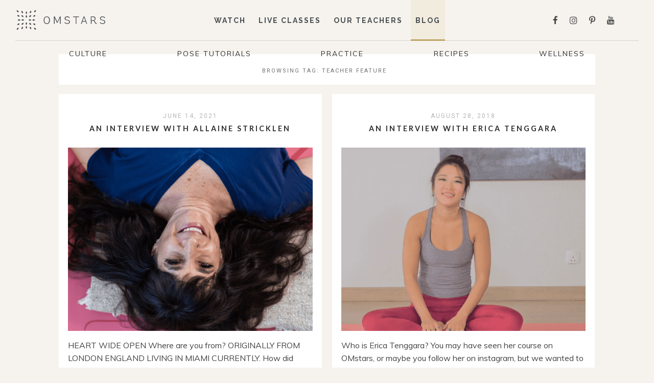

--- FILE ---
content_type: text/html; charset=UTF-8
request_url: https://omstars.com/blog/tag/teacher-feature/
body_size: 8200
content:
<!DOCTYPE html>
<html lang="en-US">
<head>
<meta charset="UTF-8">
<meta name="viewport" content="width=device-width, height=device-height, initial-scale=1.0, user-scalable=yes">
<link rel="profile" href="http://gmpg.org/xfn/11">
<link rel="pingback" href="https://omstars.com/blog/xmlrpc.php">

<title>teacher feature &#8211; Omstars</title>
<meta name='robots' content='max-image-preview:large' />
	<style>img:is([sizes="auto" i], [sizes^="auto," i]) { contain-intrinsic-size: 3000px 1500px }</style>
	<link rel='dns-prefetch' href='//static.klaviyo.com' />
<link rel='dns-prefetch' href='//fonts.googleapis.com' />
<link rel="alternate" type="application/rss+xml" title="Omstars &raquo; Feed" href="https://omstars.com/blog/feed/" />
<link rel="alternate" type="application/rss+xml" title="Omstars &raquo; Comments Feed" href="https://omstars.com/blog/comments/feed/" />
<link rel="alternate" type="application/rss+xml" title="Omstars &raquo; teacher feature Tag Feed" href="https://omstars.com/blog/tag/teacher-feature/feed/" />
		<style>
			.lazyload,
			.lazyloading {
				max-width: 100%;
			}
		</style>
				<!-- This site uses the Google Analytics by MonsterInsights plugin v9.5.3 - Using Analytics tracking - https://www.monsterinsights.com/ -->
		<!-- Note: MonsterInsights is not currently configured on this site. The site owner needs to authenticate with Google Analytics in the MonsterInsights settings panel. -->
					<!-- No tracking code set -->
				<!-- / Google Analytics by MonsterInsights -->
		<script type="text/javascript">
/* <![CDATA[ */
window._wpemojiSettings = {"baseUrl":"https:\/\/s.w.org\/images\/core\/emoji\/15.0.3\/72x72\/","ext":".png","svgUrl":"https:\/\/s.w.org\/images\/core\/emoji\/15.0.3\/svg\/","svgExt":".svg","source":{"concatemoji":"https:\/\/omstars.com\/blog\/wp-includes\/js\/wp-emoji-release.min.js?ver=6.7.4"}};
/*! This file is auto-generated */
!function(i,n){var o,s,e;function c(e){try{var t={supportTests:e,timestamp:(new Date).valueOf()};sessionStorage.setItem(o,JSON.stringify(t))}catch(e){}}function p(e,t,n){e.clearRect(0,0,e.canvas.width,e.canvas.height),e.fillText(t,0,0);var t=new Uint32Array(e.getImageData(0,0,e.canvas.width,e.canvas.height).data),r=(e.clearRect(0,0,e.canvas.width,e.canvas.height),e.fillText(n,0,0),new Uint32Array(e.getImageData(0,0,e.canvas.width,e.canvas.height).data));return t.every(function(e,t){return e===r[t]})}function u(e,t,n){switch(t){case"flag":return n(e,"\ud83c\udff3\ufe0f\u200d\u26a7\ufe0f","\ud83c\udff3\ufe0f\u200b\u26a7\ufe0f")?!1:!n(e,"\ud83c\uddfa\ud83c\uddf3","\ud83c\uddfa\u200b\ud83c\uddf3")&&!n(e,"\ud83c\udff4\udb40\udc67\udb40\udc62\udb40\udc65\udb40\udc6e\udb40\udc67\udb40\udc7f","\ud83c\udff4\u200b\udb40\udc67\u200b\udb40\udc62\u200b\udb40\udc65\u200b\udb40\udc6e\u200b\udb40\udc67\u200b\udb40\udc7f");case"emoji":return!n(e,"\ud83d\udc26\u200d\u2b1b","\ud83d\udc26\u200b\u2b1b")}return!1}function f(e,t,n){var r="undefined"!=typeof WorkerGlobalScope&&self instanceof WorkerGlobalScope?new OffscreenCanvas(300,150):i.createElement("canvas"),a=r.getContext("2d",{willReadFrequently:!0}),o=(a.textBaseline="top",a.font="600 32px Arial",{});return e.forEach(function(e){o[e]=t(a,e,n)}),o}function t(e){var t=i.createElement("script");t.src=e,t.defer=!0,i.head.appendChild(t)}"undefined"!=typeof Promise&&(o="wpEmojiSettingsSupports",s=["flag","emoji"],n.supports={everything:!0,everythingExceptFlag:!0},e=new Promise(function(e){i.addEventListener("DOMContentLoaded",e,{once:!0})}),new Promise(function(t){var n=function(){try{var e=JSON.parse(sessionStorage.getItem(o));if("object"==typeof e&&"number"==typeof e.timestamp&&(new Date).valueOf()<e.timestamp+604800&&"object"==typeof e.supportTests)return e.supportTests}catch(e){}return null}();if(!n){if("undefined"!=typeof Worker&&"undefined"!=typeof OffscreenCanvas&&"undefined"!=typeof URL&&URL.createObjectURL&&"undefined"!=typeof Blob)try{var e="postMessage("+f.toString()+"("+[JSON.stringify(s),u.toString(),p.toString()].join(",")+"));",r=new Blob([e],{type:"text/javascript"}),a=new Worker(URL.createObjectURL(r),{name:"wpTestEmojiSupports"});return void(a.onmessage=function(e){c(n=e.data),a.terminate(),t(n)})}catch(e){}c(n=f(s,u,p))}t(n)}).then(function(e){for(var t in e)n.supports[t]=e[t],n.supports.everything=n.supports.everything&&n.supports[t],"flag"!==t&&(n.supports.everythingExceptFlag=n.supports.everythingExceptFlag&&n.supports[t]);n.supports.everythingExceptFlag=n.supports.everythingExceptFlag&&!n.supports.flag,n.DOMReady=!1,n.readyCallback=function(){n.DOMReady=!0}}).then(function(){return e}).then(function(){var e;n.supports.everything||(n.readyCallback(),(e=n.source||{}).concatemoji?t(e.concatemoji):e.wpemoji&&e.twemoji&&(t(e.twemoji),t(e.wpemoji)))}))}((window,document),window._wpemojiSettings);
/* ]]> */
</script>
<style id='wp-emoji-styles-inline-css' type='text/css'>

	img.wp-smiley, img.emoji {
		display: inline !important;
		border: none !important;
		box-shadow: none !important;
		height: 1em !important;
		width: 1em !important;
		margin: 0 0.07em !important;
		vertical-align: -0.1em !important;
		background: none !important;
		padding: 0 !important;
	}
</style>
<link rel='stylesheet' id='wp-block-library-css' href='https://omstars.com/blog/wp-includes/css/dist/block-library/style.min.css?ver=6.7.4' type='text/css' media='all' />
<style id='classic-theme-styles-inline-css' type='text/css'>
/*! This file is auto-generated */
.wp-block-button__link{color:#fff;background-color:#32373c;border-radius:9999px;box-shadow:none;text-decoration:none;padding:calc(.667em + 2px) calc(1.333em + 2px);font-size:1.125em}.wp-block-file__button{background:#32373c;color:#fff;text-decoration:none}
</style>
<style id='global-styles-inline-css' type='text/css'>
:root{--wp--preset--aspect-ratio--square: 1;--wp--preset--aspect-ratio--4-3: 4/3;--wp--preset--aspect-ratio--3-4: 3/4;--wp--preset--aspect-ratio--3-2: 3/2;--wp--preset--aspect-ratio--2-3: 2/3;--wp--preset--aspect-ratio--16-9: 16/9;--wp--preset--aspect-ratio--9-16: 9/16;--wp--preset--color--black: #000000;--wp--preset--color--cyan-bluish-gray: #abb8c3;--wp--preset--color--white: #ffffff;--wp--preset--color--pale-pink: #f78da7;--wp--preset--color--vivid-red: #cf2e2e;--wp--preset--color--luminous-vivid-orange: #ff6900;--wp--preset--color--luminous-vivid-amber: #fcb900;--wp--preset--color--light-green-cyan: #7bdcb5;--wp--preset--color--vivid-green-cyan: #00d084;--wp--preset--color--pale-cyan-blue: #8ed1fc;--wp--preset--color--vivid-cyan-blue: #0693e3;--wp--preset--color--vivid-purple: #9b51e0;--wp--preset--gradient--vivid-cyan-blue-to-vivid-purple: linear-gradient(135deg,rgba(6,147,227,1) 0%,rgb(155,81,224) 100%);--wp--preset--gradient--light-green-cyan-to-vivid-green-cyan: linear-gradient(135deg,rgb(122,220,180) 0%,rgb(0,208,130) 100%);--wp--preset--gradient--luminous-vivid-amber-to-luminous-vivid-orange: linear-gradient(135deg,rgba(252,185,0,1) 0%,rgba(255,105,0,1) 100%);--wp--preset--gradient--luminous-vivid-orange-to-vivid-red: linear-gradient(135deg,rgba(255,105,0,1) 0%,rgb(207,46,46) 100%);--wp--preset--gradient--very-light-gray-to-cyan-bluish-gray: linear-gradient(135deg,rgb(238,238,238) 0%,rgb(169,184,195) 100%);--wp--preset--gradient--cool-to-warm-spectrum: linear-gradient(135deg,rgb(74,234,220) 0%,rgb(151,120,209) 20%,rgb(207,42,186) 40%,rgb(238,44,130) 60%,rgb(251,105,98) 80%,rgb(254,248,76) 100%);--wp--preset--gradient--blush-light-purple: linear-gradient(135deg,rgb(255,206,236) 0%,rgb(152,150,240) 100%);--wp--preset--gradient--blush-bordeaux: linear-gradient(135deg,rgb(254,205,165) 0%,rgb(254,45,45) 50%,rgb(107,0,62) 100%);--wp--preset--gradient--luminous-dusk: linear-gradient(135deg,rgb(255,203,112) 0%,rgb(199,81,192) 50%,rgb(65,88,208) 100%);--wp--preset--gradient--pale-ocean: linear-gradient(135deg,rgb(255,245,203) 0%,rgb(182,227,212) 50%,rgb(51,167,181) 100%);--wp--preset--gradient--electric-grass: linear-gradient(135deg,rgb(202,248,128) 0%,rgb(113,206,126) 100%);--wp--preset--gradient--midnight: linear-gradient(135deg,rgb(2,3,129) 0%,rgb(40,116,252) 100%);--wp--preset--font-size--small: 13px;--wp--preset--font-size--medium: 20px;--wp--preset--font-size--large: 36px;--wp--preset--font-size--x-large: 42px;--wp--preset--spacing--20: 0.44rem;--wp--preset--spacing--30: 0.67rem;--wp--preset--spacing--40: 1rem;--wp--preset--spacing--50: 1.5rem;--wp--preset--spacing--60: 2.25rem;--wp--preset--spacing--70: 3.38rem;--wp--preset--spacing--80: 5.06rem;--wp--preset--shadow--natural: 6px 6px 9px rgba(0, 0, 0, 0.2);--wp--preset--shadow--deep: 12px 12px 50px rgba(0, 0, 0, 0.4);--wp--preset--shadow--sharp: 6px 6px 0px rgba(0, 0, 0, 0.2);--wp--preset--shadow--outlined: 6px 6px 0px -3px rgba(255, 255, 255, 1), 6px 6px rgba(0, 0, 0, 1);--wp--preset--shadow--crisp: 6px 6px 0px rgba(0, 0, 0, 1);}:where(.is-layout-flex){gap: 0.5em;}:where(.is-layout-grid){gap: 0.5em;}body .is-layout-flex{display: flex;}.is-layout-flex{flex-wrap: wrap;align-items: center;}.is-layout-flex > :is(*, div){margin: 0;}body .is-layout-grid{display: grid;}.is-layout-grid > :is(*, div){margin: 0;}:where(.wp-block-columns.is-layout-flex){gap: 2em;}:where(.wp-block-columns.is-layout-grid){gap: 2em;}:where(.wp-block-post-template.is-layout-flex){gap: 1.25em;}:where(.wp-block-post-template.is-layout-grid){gap: 1.25em;}.has-black-color{color: var(--wp--preset--color--black) !important;}.has-cyan-bluish-gray-color{color: var(--wp--preset--color--cyan-bluish-gray) !important;}.has-white-color{color: var(--wp--preset--color--white) !important;}.has-pale-pink-color{color: var(--wp--preset--color--pale-pink) !important;}.has-vivid-red-color{color: var(--wp--preset--color--vivid-red) !important;}.has-luminous-vivid-orange-color{color: var(--wp--preset--color--luminous-vivid-orange) !important;}.has-luminous-vivid-amber-color{color: var(--wp--preset--color--luminous-vivid-amber) !important;}.has-light-green-cyan-color{color: var(--wp--preset--color--light-green-cyan) !important;}.has-vivid-green-cyan-color{color: var(--wp--preset--color--vivid-green-cyan) !important;}.has-pale-cyan-blue-color{color: var(--wp--preset--color--pale-cyan-blue) !important;}.has-vivid-cyan-blue-color{color: var(--wp--preset--color--vivid-cyan-blue) !important;}.has-vivid-purple-color{color: var(--wp--preset--color--vivid-purple) !important;}.has-black-background-color{background-color: var(--wp--preset--color--black) !important;}.has-cyan-bluish-gray-background-color{background-color: var(--wp--preset--color--cyan-bluish-gray) !important;}.has-white-background-color{background-color: var(--wp--preset--color--white) !important;}.has-pale-pink-background-color{background-color: var(--wp--preset--color--pale-pink) !important;}.has-vivid-red-background-color{background-color: var(--wp--preset--color--vivid-red) !important;}.has-luminous-vivid-orange-background-color{background-color: var(--wp--preset--color--luminous-vivid-orange) !important;}.has-luminous-vivid-amber-background-color{background-color: var(--wp--preset--color--luminous-vivid-amber) !important;}.has-light-green-cyan-background-color{background-color: var(--wp--preset--color--light-green-cyan) !important;}.has-vivid-green-cyan-background-color{background-color: var(--wp--preset--color--vivid-green-cyan) !important;}.has-pale-cyan-blue-background-color{background-color: var(--wp--preset--color--pale-cyan-blue) !important;}.has-vivid-cyan-blue-background-color{background-color: var(--wp--preset--color--vivid-cyan-blue) !important;}.has-vivid-purple-background-color{background-color: var(--wp--preset--color--vivid-purple) !important;}.has-black-border-color{border-color: var(--wp--preset--color--black) !important;}.has-cyan-bluish-gray-border-color{border-color: var(--wp--preset--color--cyan-bluish-gray) !important;}.has-white-border-color{border-color: var(--wp--preset--color--white) !important;}.has-pale-pink-border-color{border-color: var(--wp--preset--color--pale-pink) !important;}.has-vivid-red-border-color{border-color: var(--wp--preset--color--vivid-red) !important;}.has-luminous-vivid-orange-border-color{border-color: var(--wp--preset--color--luminous-vivid-orange) !important;}.has-luminous-vivid-amber-border-color{border-color: var(--wp--preset--color--luminous-vivid-amber) !important;}.has-light-green-cyan-border-color{border-color: var(--wp--preset--color--light-green-cyan) !important;}.has-vivid-green-cyan-border-color{border-color: var(--wp--preset--color--vivid-green-cyan) !important;}.has-pale-cyan-blue-border-color{border-color: var(--wp--preset--color--pale-cyan-blue) !important;}.has-vivid-cyan-blue-border-color{border-color: var(--wp--preset--color--vivid-cyan-blue) !important;}.has-vivid-purple-border-color{border-color: var(--wp--preset--color--vivid-purple) !important;}.has-vivid-cyan-blue-to-vivid-purple-gradient-background{background: var(--wp--preset--gradient--vivid-cyan-blue-to-vivid-purple) !important;}.has-light-green-cyan-to-vivid-green-cyan-gradient-background{background: var(--wp--preset--gradient--light-green-cyan-to-vivid-green-cyan) !important;}.has-luminous-vivid-amber-to-luminous-vivid-orange-gradient-background{background: var(--wp--preset--gradient--luminous-vivid-amber-to-luminous-vivid-orange) !important;}.has-luminous-vivid-orange-to-vivid-red-gradient-background{background: var(--wp--preset--gradient--luminous-vivid-orange-to-vivid-red) !important;}.has-very-light-gray-to-cyan-bluish-gray-gradient-background{background: var(--wp--preset--gradient--very-light-gray-to-cyan-bluish-gray) !important;}.has-cool-to-warm-spectrum-gradient-background{background: var(--wp--preset--gradient--cool-to-warm-spectrum) !important;}.has-blush-light-purple-gradient-background{background: var(--wp--preset--gradient--blush-light-purple) !important;}.has-blush-bordeaux-gradient-background{background: var(--wp--preset--gradient--blush-bordeaux) !important;}.has-luminous-dusk-gradient-background{background: var(--wp--preset--gradient--luminous-dusk) !important;}.has-pale-ocean-gradient-background{background: var(--wp--preset--gradient--pale-ocean) !important;}.has-electric-grass-gradient-background{background: var(--wp--preset--gradient--electric-grass) !important;}.has-midnight-gradient-background{background: var(--wp--preset--gradient--midnight) !important;}.has-small-font-size{font-size: var(--wp--preset--font-size--small) !important;}.has-medium-font-size{font-size: var(--wp--preset--font-size--medium) !important;}.has-large-font-size{font-size: var(--wp--preset--font-size--large) !important;}.has-x-large-font-size{font-size: var(--wp--preset--font-size--x-large) !important;}
:where(.wp-block-post-template.is-layout-flex){gap: 1.25em;}:where(.wp-block-post-template.is-layout-grid){gap: 1.25em;}
:where(.wp-block-columns.is-layout-flex){gap: 2em;}:where(.wp-block-columns.is-layout-grid){gap: 2em;}
:root :where(.wp-block-pullquote){font-size: 1.5em;line-height: 1.6;}
</style>
<link rel='stylesheet' id='contact-form-7-css' href='https://omstars.com/blog/wp-content/plugins/contact-form-7/includes/css/styles.css?ver=6.1.4' type='text/css' media='all' />
<link rel='stylesheet' id='soigne-style-css' href='https://omstars.com/blog/wp-content/themes/soigne/style.css?ver=7.0.0' type='text/css' media='all' />
<style id='soigne-style-inline-css' type='text/css'>

    ::selection {
      background-color: #d5aa58;
    } 

    .menu li a:hover {
      color: #d5aa58;
    } 

    ul.menu ul a:hover, 
    .menu ul ul a:hover {
    	color: #d5aa58;
    } 

	#footer-copyright .menu li a:hover {
    	color: #d5aa58;
    } 

  	/* Fixed navigation option */
    @media screen and (min-width: 937px) {
    	.sticky-content { 
    		margin-top: 0; 
    	}
      	.sticky-nav .sticky-anchor { 
      		display: block !important; 
      	}
      	.sticky-content.fixed { 
      		position: fixed; 
      		top: 0; left: 0; 
      		right: 0; 
      		z-index: 10000; 
      	}
	} 
body {
	background-color: #f6f3ee;
}

.entry-content a {
	color: #D5B86F;
	text-decoration: underline;
}

.entry-content a:hover {
	color: #BFA565;
}

.grey-box a {
	color: #2D2D2D;
}

.item-related a:hover {
	color: #D5B86F;
}

.entry-title a:hover {
	color: #D5B86F;
}

.post-title:hover {
	color: #BFA565;
	transition: 300ms;
}

.entry-meta a:hover {
	color: #D5B86F;
}

#site-branding { 
	display: none;
}
</style>
<link rel='stylesheet' id='soigne-fonts-css' href='https://fonts.googleapis.com/css?family=Lato%3A400%2C700%2C400italic%2C700italic%7CMuli%3A300%2C400%2C700%2C300italic%2C400italic%2C700italic%7CRoboto%3A300%2C400&#038;subset=latin%2Clatin-ext' type='text/css' media='all' />
<link rel='stylesheet' id='slick-style-css' href='https://omstars.com/blog/wp-content/themes/soigne/js/slick/slick.css?ver=6.7.4' type='text/css' media='all' />
<link rel='stylesheet' id='font-awesome-css' href='https://omstars.com/blog/wp-content/themes/soigne/fonts/css/font-awesome.min.css?ver=4.6.3' type='text/css' media='all' />
<script type="text/javascript" src="https://omstars.com/blog/wp-includes/js/jquery/jquery.min.js?ver=3.7.1" id="jquery-core-js"></script>
<script type="text/javascript" src="https://omstars.com/blog/wp-includes/js/jquery/jquery-migrate.min.js?ver=3.4.1" id="jquery-migrate-js"></script>
<script type="text/javascript" src="https://static.klaviyo.com/onsite/js/klaviyo.js?company_id=ScBzLc&amp;ver=6.7.4" id="klaviyo-js"></script>
<script type="text/javascript" src="https://omstars.com/blog/wp-content/themes/soigne/js/slick/slick.min.js?ver=6.7.4" id="slick-js"></script>
<script type="text/javascript" src="https://omstars.com/blog/wp-content/themes/soigne/js/jquery.fitvids.js?ver=1.1" id="fitvids-js"></script>
<script type="text/javascript" src="https://omstars.com/blog/wp-content/themes/soigne/js/retina.min.js?ver=6.7.4" id="retina-js"></script>
<link rel="https://api.w.org/" href="https://omstars.com/blog/wp-json/" /><link rel="alternate" title="JSON" type="application/json" href="https://omstars.com/blog/wp-json/wp/v2/tags/249" /><link rel="EditURI" type="application/rsd+xml" title="RSD" href="https://omstars.com/blog/xmlrpc.php?rsd" />
<meta name="generator" content="WordPress 6.7.4" />
		<script>
			document.documentElement.className = document.documentElement.className.replace('no-js', 'js');
		</script>
				<style>
			.no-js img.lazyload {
				display: none;
			}

			figure.wp-block-image img.lazyloading {
				min-width: 150px;
			}

			.lazyload,
			.lazyloading {
				--smush-placeholder-width: 100px;
				--smush-placeholder-aspect-ratio: 1/1;
				width: var(--smush-image-width, var(--smush-placeholder-width)) !important;
				aspect-ratio: var(--smush-image-aspect-ratio, var(--smush-placeholder-aspect-ratio)) !important;
			}

						.lazyload, .lazyloading {
				opacity: 0;
			}

			.lazyloaded {
				opacity: 1;
				transition: opacity 400ms;
				transition-delay: 0ms;
			}

					</style>
		<!-- Analytics by WP Statistics - https://wp-statistics.com -->
<link href="https://fonts.googleapis.com/css?family=Raleway:200,200i,400,600" rel="stylesheet">
	
<!-- Google Tag Manager -->
<script>(function(w,d,s,l,i){w[l]=w[l]||[];w[l].push({'gtm.start':
new Date().getTime(),event:'gtm.js'});var f=d.getElementsByTagName(s)[0],
j=d.createElement(s),dl=l!='dataLayer'?'&l='+l:'';j.async=true;j.src=
'https://www.googletagmanager.com/gtm.js?id='+i+dl;f.parentNode.insertBefore(j,f);
})(window,document,'script','dataLayer','GTM-MG6PVXC');</script>
<!-- End Google Tag Manager -->	
	
	
</head>

<body class="archive tag tag-teacher-feature tag-249">
	
<!-- Google Tag Manager (noscript) -->
<noscript><iframe data-src="https://www.googletagmanager.com/ns.html?id=GTM-MG6PVXC"
height="0" width="0" style="display:none;visibility:hidden" src="[data-uri]" class="lazyload" data-load-mode="1"></iframe></noscript>
<!-- End Google Tag Manager (noscript) -->

<div id="site-container">
	<header id="masthead" class="site-header">
		<div id="site-branding" class="site-content">
							<div id="site-logo">
											<a href="https://www.omstars.com" rel="home"><img data-src="https://omstars.com/blog/wp-content/themes/soigne/img/soigne-logo.png" height="121" width="290" alt="" src="[data-uri]" class="lazyload" style="--smush-placeholder-width: 290px; --smush-placeholder-aspect-ratio: 290/121;" /></a>
									</div><!-- #site-logo -->
			 
		</div><!-- #site-branding -->

		<div id="top-wrap" class="sticky-nav">
			<div class="sticky-anchor"></div>

			<a href="https://www.omstars.com" class="mobile-logo" rel="home"><img data-src="https://omstars.com/blog/wp-content/themes/soigne/img/logo.svg" class="mobile-logo-img lazyload" alt="" src="[data-uri]"></a>

			<button id="menu-toggle"><span>Menu</span></button>

			<nav id="site-navigation" class="main-navigation sticky-content">
				<div class="navigation-wrap sticky-wrap">
											<a href="https://www.omstars.com" class="small-logo" rel="home"><img data-src="https://omstars.com/blog/wp-content/themes/soigne/img/logo.svg" class="small-logo-img lazyload" alt="" src="[data-uri]"></a>
					
					<ul id="menu-main" class="menu"><li id="menu-item-13" class="menu-item menu-item-type-custom menu-item-object-custom menu-item-13"><a href="https://omstars.com/#/watch">WATCH</a></li>
<li id="menu-item-3445" class="menu-item menu-item-type-custom menu-item-object-custom menu-item-3445"><a href="https://omstars.com/live-classes">LIVE CLASSES</a></li>
<li id="menu-item-14" class="menu-item menu-item-type-custom menu-item-object-custom menu-item-14"><a href="https://omstars.com/#/hosts">OUR TEACHERS</a></li>
<li id="menu-item-26" class="menu-item menu-item-type-custom menu-item-object-custom menu-item-home menu-item-26"><a href="https://omstars.com/blog">BLOG</a></li>
</ul>
															<div class="directory-nav">
																				<div class="directory-nav-button "><a href=https://omstars.com/blog/category/culture/>
							Culture							</a></div>
																				<div class="directory-nav-button "><a href=https://omstars.com/blog/category/pose-tutorials/>
							Pose Tutorials							</a></div>
																				<div class="directory-nav-button "><a href=https://omstars.com/blog/category/practice/>
							Practice							</a></div>
																				<div class="directory-nav-button "><a href=https://omstars.com/blog/category/recipes/>
							Recipes							</a></div>
																											<div class="directory-nav-button "><a href=https://omstars.com/blog/category/wellness/>
							Wellness							</a></div>
											</div>

					<div class="social-icons-wrap">
													<div id="social-icons-top">
								
	<a href="http://facebook.com/omstarsyoga" target="_blank"><i class="fa fa-facebook"></i></a>


	<a href="http://instagram.com/omstarsofficial" target="_blank"><i class="fa fa-instagram"></i></a>

	<a href="http://pinterest.com/omstarsyoga" target="_blank"><i class="fa fa-pinterest-p"></i></a>


	<a href="http://youtube.com/channel/UC0ihXGfcVubGhp_EBdjvisw" target="_blank"><i class="fa fa-youtube"></i></a>



							</div><!-- #social-icons-top -->
												<div class="search-box">
							
<form role="search" method="get" id="searchform" class="searchform" action="https://omstars.com/blog/">
	<label for="s" class="screen-reader-text">
		<span class="screen-reader-text">Search for:</span>
	</label>
	<input type="text" class="search-field" name="s" id="s" placeholder="Type to search&hellip;" />
	<input type="submit" class="submit" name="submit" id="searchsubmit" value="" />
	<i class="fa fa-search"></i>
</form>						</div><!-- .search-box -->
					</div><!-- .social-icons-wrap -->
					
				</div><!-- .navigation-wrap -->
			</nav><!-- #site-navigation -->
		</div><!-- #top-wrap -->	
	</header><!-- #masthead -->

	
	<div id="content" class="site-content">

<div id="primary" class="content-area">

	<main id="main" class="fullwidth">

			<ul class="grid">
	
					
			<header class="page-header">
				<h1 class="page-title">Browsing tag: <span>teacher feature</span></h1>
			</header><!-- .page-header -->

						
									
						
<li class="rvlv_li">
<article id="medium-post-4240" class="grid-post post-4240 post type-post status-publish format-standard has-post-thumbnail hentry category-culture tag-allaine-stricklen tag-meet-yoga-teachers tag-teacher-feature tag-yoga-teacher-feature">
	<header class="entry-header">
				<span class="entry-date">
	    	June 14, 2021	    </span><!-- .entry-date -->
	    
		<h3 class="entry-title"><a href="https://omstars.com/blog/culture/an-interview-with-allaine-stricklen/" rel="bookmark">An Interview with Allaine Stricklen</a></h3>	</header><!-- .entry-header -->

	<a class="entry-thumbnail" href="https://omstars.com/blog/culture/an-interview-with-allaine-stricklen/" aria-hidden="true">
			<img width="600" height="450" src="https://omstars.com/blog/wp-content/uploads/2021/06/allaine_3-600x450.png" class="attachment-soigne-related-posts size-soigne-related-posts wp-post-image" alt="An Interview with Allaine Stricklen" decoding="async" fetchpriority="high" />	</a><!-- .entry-thumbnail -->

	<div class="content-wrap">
	    <div class="entry-content">
												<p class="excerpt">HEART WIDE OPEN Where are you from? ORIGINALLY FROM LONDON ENGLAND LIVING IN MIAMI CURRENTLY. How did yoga come into your life and what has that journey been like for ...</p>
									</div><!-- .entry-content -->
		
		<div class="entry-more">
	        <a href="https://omstars.com/blog/culture/an-interview-with-allaine-stricklen/" class="more-link"><span class="more-button">Read More</span></a>
	        	    </div><!-- .entry-more -->

		<footer class="entry-footer">
			<div class="entry-meta">
								<span class="entry-cat">Category:  <a href="https://omstars.com/blog/category/culture/" rel="category tag">Culture</a></span>
				
				
								<div class="post-share">
					<a target="_blank" href="https://www.facebook.com/sharer/sharer.php?u=https://omstars.com/blog/culture/an-interview-with-allaine-stricklen/"><i class="fa fa-facebook"></i></a>
					<a target="_blank" href="https://twitter.com/home?status=Check%20out%20this%20article:%20An+Interview+with+Allaine+Stricklen%20-%20https://omstars.com/blog/culture/an-interview-with-allaine-stricklen/"><i class="fa fa-twitter"></i></a>
					<a target="_blank" href="https://pinterest.com/pin/create/button/?url=https://omstars.com/blog/culture/an-interview-with-allaine-stricklen/&amp;media=https://omstars.com/blog/wp-content/uploads/2021/06/allaine_3-1024x685.png&amp;description=An+Interview+with+Allaine+Stricklen"><i class="fa fa-pinterest-p"></i></a>
					<a target="_blank" href="https://plus.google.com/share?url=https://omstars.com/blog/culture/an-interview-with-allaine-stricklen/"><i class="fa fa-google-plus"></i></a>
				</div><!-- .post-share -->
				
			</div><!-- .entry-meta -->
	    </footer><!-- .entry-footer -->

	</div><!-- .content-wrap -->
</article><!-- #medium-post-## -->
</li><!-- .rvlv_li -->
					

			
									
						
<li class="rvlv_li">
<article id="medium-post-897" class="grid-post post-897 post type-post status-publish format-standard has-post-thumbnail hentry category-culture tag-erica-tenggara tag-get-to-know-erica-tenggara tag-interview tag-singapore-yoga-teacher tag-teacher-feature tag-teacher-interview tag-yoga-teacher tag-yoga-teacher-interview">
	<header class="entry-header">
				<span class="entry-date">
	    	August 28, 2018	    </span><!-- .entry-date -->
	    
		<h3 class="entry-title"><a href="https://omstars.com/blog/culture/an-interview-with-erica-tenggara/" rel="bookmark">An Interview with Erica Tenggara</a></h3>	</header><!-- .entry-header -->

	<a class="entry-thumbnail" href="https://omstars.com/blog/culture/an-interview-with-erica-tenggara/" aria-hidden="true">
			<img width="600" height="450" data-src="https://omstars.com/blog/wp-content/uploads/2018/08/ERicaTsmile-600x450.png" class="attachment-soigne-related-posts size-soigne-related-posts wp-post-image lazyload" alt="An Interview with Erica Tenggara" decoding="async" src="[data-uri]" style="--smush-placeholder-width: 600px; --smush-placeholder-aspect-ratio: 600/450;" />	</a><!-- .entry-thumbnail -->

	<div class="content-wrap">
	    <div class="entry-content">
												<p class="excerpt">Who is Erica Tenggara? You may have seen her course on OMstars, or maybe you follow her on instagram, but we wanted to know more &#8211; about who she is ...</p>
									</div><!-- .entry-content -->
		
		<div class="entry-more">
	        <a href="https://omstars.com/blog/culture/an-interview-with-erica-tenggara/" class="more-link"><span class="more-button">Read More</span></a>
	        	    </div><!-- .entry-more -->

		<footer class="entry-footer">
			<div class="entry-meta">
								<span class="entry-cat">Category:  <a href="https://omstars.com/blog/category/culture/" rel="category tag">Culture</a></span>
				
								<span class="entry-comments"><a href="https://omstars.com/blog/culture/an-interview-with-erica-tenggara/#respond"><span class="leave-reply">Leave a comment</span></a></span><!-- end .entry-comments -->
				
								<div class="post-share">
					<a target="_blank" href="https://www.facebook.com/sharer/sharer.php?u=https://omstars.com/blog/culture/an-interview-with-erica-tenggara/"><i class="fa fa-facebook"></i></a>
					<a target="_blank" href="https://twitter.com/home?status=Check%20out%20this%20article:%20An+Interview+with+Erica+Tenggara%20-%20https://omstars.com/blog/culture/an-interview-with-erica-tenggara/"><i class="fa fa-twitter"></i></a>
					<a target="_blank" href="https://pinterest.com/pin/create/button/?url=https://omstars.com/blog/culture/an-interview-with-erica-tenggara/&amp;media=https://omstars.com/blog/wp-content/uploads/2018/08/ERicaTsmile-1024x586.png&amp;description=An+Interview+with+Erica+Tenggara"><i class="fa fa-pinterest-p"></i></a>
					<a target="_blank" href="https://plus.google.com/share?url=https://omstars.com/blog/culture/an-interview-with-erica-tenggara/"><i class="fa fa-google-plus"></i></a>
				</div><!-- .post-share -->
				
			</div><!-- .entry-meta -->
	    </footer><!-- .entry-footer -->

	</div><!-- .content-wrap -->
</article><!-- #medium-post-## -->
</li><!-- .rvlv_li -->
					

			
									
						
<li class="rvlv_li">
<article id="medium-post-703" class="grid-post post-703 post type-post status-publish format-standard has-post-thumbnail hentry category-culture tag-about-joseph-armstrong tag-interview tag-joseph-armstrong tag-joseph-armstrong-interview tag-joseph-armstrong-yoga tag-teacher-feature tag-yoga-teacher tag-yoga-teacher-interview">
	<header class="entry-header">
				<span class="entry-date">
	    	April 24, 2018	    </span><!-- .entry-date -->
	    
		<h3 class="entry-title"><a href="https://omstars.com/blog/culture/an-interview-with-joseph-armstrong/" rel="bookmark">An Interview With Joseph Armstrong</a></h3>	</header><!-- .entry-header -->

	<a class="entry-thumbnail" href="https://omstars.com/blog/culture/an-interview-with-joseph-armstrong/" aria-hidden="true">
			<img width="600" height="450" data-src="https://omstars.com/blog/wp-content/uploads/2018/04/JArmstrong2-600x450.jpg" class="attachment-soigne-related-posts size-soigne-related-posts wp-post-image lazyload" alt="An Interview With Joseph Armstrong" decoding="async" src="[data-uri]" style="--smush-placeholder-width: 600px; --smush-placeholder-aspect-ratio: 600/450;" />	</a><!-- .entry-thumbnail -->

	<div class="content-wrap">
	    <div class="entry-content">
												<p class="excerpt">How much do you know about your favorite OMstars teachers and they’re relationships to yoga? Get ready to find out! Earlier this month we hosted the #ActualizeYogaChallenge with Joseph Armstrong, ...</p>
									</div><!-- .entry-content -->
		
		<div class="entry-more">
	        <a href="https://omstars.com/blog/culture/an-interview-with-joseph-armstrong/" class="more-link"><span class="more-button">Read More</span></a>
	        	    </div><!-- .entry-more -->

		<footer class="entry-footer">
			<div class="entry-meta">
								<span class="entry-cat">Category:  <a href="https://omstars.com/blog/category/culture/" rel="category tag">Culture</a></span>
				
								<span class="entry-comments"><a href="https://omstars.com/blog/culture/an-interview-with-joseph-armstrong/#respond"><span class="leave-reply">Leave a comment</span></a></span><!-- end .entry-comments -->
				
								<div class="post-share">
					<a target="_blank" href="https://www.facebook.com/sharer/sharer.php?u=https://omstars.com/blog/culture/an-interview-with-joseph-armstrong/"><i class="fa fa-facebook"></i></a>
					<a target="_blank" href="https://twitter.com/home?status=Check%20out%20this%20article:%20An+Interview+With+Joseph+Armstrong%20-%20https://omstars.com/blog/culture/an-interview-with-joseph-armstrong/"><i class="fa fa-twitter"></i></a>
					<a target="_blank" href="https://pinterest.com/pin/create/button/?url=https://omstars.com/blog/culture/an-interview-with-joseph-armstrong/&amp;media=https://omstars.com/blog/wp-content/uploads/2018/04/JArmstrong2-1022x1024.jpg&amp;description=An+Interview+With+Joseph+Armstrong"><i class="fa fa-pinterest-p"></i></a>
					<a target="_blank" href="https://plus.google.com/share?url=https://omstars.com/blog/culture/an-interview-with-joseph-armstrong/"><i class="fa fa-google-plus"></i></a>
				</div><!-- .post-share -->
				
			</div><!-- .entry-meta -->
	    </footer><!-- .entry-footer -->

	</div><!-- .content-wrap -->
</article><!-- #medium-post-## -->
</li><!-- .rvlv_li -->
					

			
									
						
<li class="rvlv_li">
<article id="medium-post-631" class="grid-post post-631 post type-post status-publish format-standard has-post-thumbnail hentry category-culture tag-angelique-sandas tag-insight tag-oppression tag-peace tag-perspective tag-privilage tag-racism tag-self-study tag-teacher-feature tag-yoga-teacher tag-yoga-teacher-perspective">
	<header class="entry-header">
				<span class="entry-date">
	    	March 13, 2018	    </span><!-- .entry-date -->
	    
		<h3 class="entry-title"><a href="https://omstars.com/blog/culture/a-time-to-listen/" rel="bookmark">A Time To Listen</a></h3>	</header><!-- .entry-header -->

	<a class="entry-thumbnail" href="https://omstars.com/blog/culture/a-time-to-listen/" aria-hidden="true">
			<img width="600" height="450" data-src="https://omstars.com/blog/wp-content/uploads/2018/03/Screen-Shot-2018-03-12-at-5.11.53-PM-600x450.png" class="attachment-soigne-related-posts size-soigne-related-posts wp-post-image lazyload" alt="A Time To Listen" decoding="async" src="[data-uri]" style="--smush-placeholder-width: 600px; --smush-placeholder-aspect-ratio: 600/450;" />	</a><!-- .entry-thumbnail -->

	<div class="content-wrap">
	    <div class="entry-content">
												<p class="excerpt">We are living in a challenging and powerful time. A bright light is being aimed at our shadows of racism, sexism, misogyny, xenophobia, prejudice, violence, and hate. These elements of ...</p>
									</div><!-- .entry-content -->
		
		<div class="entry-more">
	        <a href="https://omstars.com/blog/culture/a-time-to-listen/" class="more-link"><span class="more-button">Read More</span></a>
	        	    </div><!-- .entry-more -->

		<footer class="entry-footer">
			<div class="entry-meta">
								<span class="entry-cat">Category:  <a href="https://omstars.com/blog/category/culture/" rel="category tag">Culture</a></span>
				
								<span class="entry-comments"><a href="https://omstars.com/blog/culture/a-time-to-listen/#respond"><span class="leave-reply">Leave a comment</span></a></span><!-- end .entry-comments -->
				
								<div class="post-share">
					<a target="_blank" href="https://www.facebook.com/sharer/sharer.php?u=https://omstars.com/blog/culture/a-time-to-listen/"><i class="fa fa-facebook"></i></a>
					<a target="_blank" href="https://twitter.com/home?status=Check%20out%20this%20article:%20A+Time+To+Listen%20-%20https://omstars.com/blog/culture/a-time-to-listen/"><i class="fa fa-twitter"></i></a>
					<a target="_blank" href="https://pinterest.com/pin/create/button/?url=https://omstars.com/blog/culture/a-time-to-listen/&amp;media=https://omstars.com/blog/wp-content/uploads/2018/03/Screen-Shot-2018-03-12-at-5.11.53-PM.png&amp;description=A+Time+To+Listen"><i class="fa fa-pinterest-p"></i></a>
					<a target="_blank" href="https://plus.google.com/share?url=https://omstars.com/blog/culture/a-time-to-listen/"><i class="fa fa-google-plus"></i></a>
				</div><!-- .post-share -->
				
			</div><!-- .entry-meta -->
	    </footer><!-- .entry-footer -->

	</div><!-- .content-wrap -->
</article><!-- #medium-post-## -->
</li><!-- .rvlv_li -->
					

			
			</ul><!-- .grid -->
					
		<div class="nav-pagination"><div class="rvlv_alignleft"></div><div class="rvlv_alignmiddle"></div><div class="rvlv_alignright"></div></div>				
						
	</main><!-- #main -->
		
		
</div><!-- #primary -->

		

</div><!-- #content --> 
</div><!-- #site-container --> 

<footer id="colophon" class="site-footer">
	<div id="footer-instagram">
			</div><!-- #footer-instagram -->
		
			<div id="footer-social">
			<div class="site-content">
				
	<a href="http://facebook.com/omstarsyoga" target="_blank"><i class="fa fa-facebook"></i></a>


	<a href="http://instagram.com/omstarsofficial" target="_blank"><i class="fa fa-instagram"></i></a>

	<a href="http://pinterest.com/omstarsyoga" target="_blank"><i class="fa fa-pinterest-p"></i></a>


	<a href="http://youtube.com/channel/UC0ihXGfcVubGhp_EBdjvisw" target="_blank"><i class="fa fa-youtube"></i></a>



			 </div><!-- .site-content -->
		</div><!-- #footer-social -->
			
	<div id="footer-copyright">
		<div class="container-footer">
							<div class="menu-main-container"><ul id="menu-main-1" class="menu"><li class="menu-item menu-item-type-custom menu-item-object-custom menu-item-13"><a href="https://omstars.com/#/watch">WATCH</a></li>
<li class="menu-item menu-item-type-custom menu-item-object-custom menu-item-3445"><a href="https://omstars.com/live-classes">LIVE CLASSES</a></li>
<li class="menu-item menu-item-type-custom menu-item-object-custom menu-item-14"><a href="https://omstars.com/#/hosts">OUR TEACHERS</a></li>
<li class="menu-item menu-item-type-custom menu-item-object-custom menu-item-home menu-item-26"><a href="https://omstars.com/blog">BLOG</a></li>
</ul></div>			
					<span class="copyright">© OmStars 2022</span>

		
			<a href="#" class="back-to-top"><i class="fa fa-angle-up"></i></a>
		</div><!-- .container-footer -->
	</div><!-- #footer-copyright -->
</footer><!-- #colophon --> 
	
<script async src='//static.klaviyo.com/onsite/js/ScBzLc/klaviyo.js?ver=3.7.2'></script><script type="text/javascript" src="https://omstars.com/blog/wp-includes/js/dist/hooks.min.js?ver=4d63a3d491d11ffd8ac6" id="wp-hooks-js"></script>
<script type="text/javascript" src="https://omstars.com/blog/wp-includes/js/dist/i18n.min.js?ver=5e580eb46a90c2b997e6" id="wp-i18n-js"></script>
<script type="text/javascript" id="wp-i18n-js-after">
/* <![CDATA[ */
wp.i18n.setLocaleData( { 'text direction\u0004ltr': [ 'ltr' ] } );
/* ]]> */
</script>
<script type="text/javascript" src="https://omstars.com/blog/wp-content/plugins/contact-form-7/includes/swv/js/index.js?ver=6.1.4" id="swv-js"></script>
<script type="text/javascript" id="contact-form-7-js-before">
/* <![CDATA[ */
var wpcf7 = {
    "api": {
        "root": "https:\/\/omstars.com\/blog\/wp-json\/",
        "namespace": "contact-form-7\/v1"
    }
};
/* ]]> */
</script>
<script type="text/javascript" src="https://omstars.com/blog/wp-content/plugins/contact-form-7/includes/js/index.js?ver=6.1.4" id="contact-form-7-js"></script>
<script type="text/javascript" id="soigne-script-js-extra">
/* <![CDATA[ */
var screenReaderText = {"expand":"<span class=\"screen-reader-text\">expand child menu<\/span>","collapse":"<span class=\"screen-reader-text\">collapse child menu<\/span>"};
/* ]]> */
</script>
<script type="text/javascript" src="https://omstars.com/blog/wp-content/themes/soigne/js/functions.js?ver=20150704" id="soigne-script-js"></script>
<script type="text/javascript" id="kl-identify-browser-js-extra">
/* <![CDATA[ */
var klUser = {"current_user_email":"","commenter_email":""};
/* ]]> */
</script>
<script type="text/javascript" src="https://omstars.com/blog/wp-content/plugins/klaviyo/inc/js/kl-identify-browser.js?ver=3.7.2" id="kl-identify-browser-js"></script>
<script type="text/javascript" id="smush-lazy-load-js-before">
/* <![CDATA[ */
var smushLazyLoadOptions = {"autoResizingEnabled":false,"autoResizeOptions":{"precision":5,"skipAutoWidth":true}};
/* ]]> */
</script>
<script type="text/javascript" src="https://omstars.com/blog/wp-content/plugins/wp-smushit/app/assets/js/smush-lazy-load.min.js?ver=3.23.1" id="smush-lazy-load-js"></script>

</body>
</html>